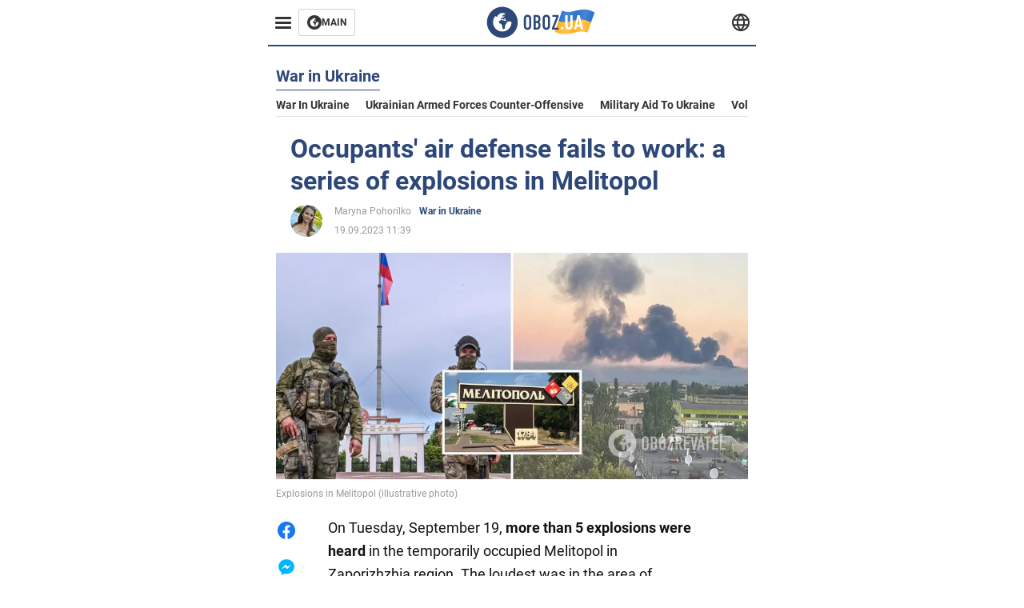

--- FILE ---
content_type: image/svg+xml
request_url: https://cdn2.obozrevatel.com/img/twitter.svg
body_size: 442
content:
<svg width="24" height="24" viewBox="0 0 24 24" fill="none" xmlns="http://www.w3.org/2000/svg">
<path d="M23.8873 4.89579C23.1362 5.20778 22.2347 5.51977 21.4836 5.67576C21.9343 5.67576 22.385 4.89579 22.6854 4.58381C22.9859 4.11583 23.2864 3.64785 23.4366 3.02387V2.86788H23.2864C22.5352 3.33586 21.4836 3.80384 20.5822 3.95983C20.4319 3.95983 20.4319 3.95983 20.4319 3.95983C19.4293 2.9188 17.9392 2.3999 16.5258 2.3999C15.1437 2.3999 13.577 3.3105 12.77 4.42781C12.3192 5.05179 12.0188 5.67576 11.8685 6.45573C11.7183 7.23569 11.7183 7.85966 11.8685 8.63963C11.8685 8.79562 11.8685 8.79562 11.7183 8.79562C7.81221 8.17165 4.50704 6.61172 1.80282 3.49185C1.65258 3.33586 1.65258 3.33586 1.50235 3.49185C0.300469 5.36377 0.901408 8.17165 2.40376 9.73158C2.55399 9.88758 2.85446 10.0436 3.00469 10.1996C2.85446 10.1996 1.95305 10.0436 1.05164 9.57559C0.901409 9.57559 0.901408 9.57559 0.901408 9.73158C0.901408 9.88758 0.901408 10.0436 0.901408 10.3556C1.05164 12.2275 2.40376 13.9434 4.05634 14.5674C4.20657 14.7234 4.50704 14.7234 4.65728 14.7234C4.20657 14.8794 3.9061 14.8794 2.85446 14.7234C2.70423 14.7234 2.70423 14.7234 2.70423 14.8794C3.4554 17.2193 5.25822 17.8432 6.61033 18.3112C6.76056 18.3112 6.9108 18.3112 7.21127 18.3112C6.76056 18.9352 5.25822 19.5592 4.50704 19.7151C3.15493 20.4951 1.65258 20.6511 0.30047 20.4951C0.150235 20.4951 0 20.4951 0 20.4951V20.6511C0.30047 20.8071 0.600939 20.9631 0.901408 21.1191C1.80282 21.5871 2.70423 22.055 3.60563 22.211C8.56338 23.615 14.1221 22.523 17.7277 18.7792C20.5822 15.8153 21.6338 11.6035 21.6338 7.54768C21.6338 7.39168 21.784 7.23569 21.9343 7.23569C22.6854 6.61172 23.2864 5.98775 23.8873 5.20778C24.0376 5.05179 24.0376 4.89579 23.8873 4.89579C24.0376 4.89579 24.0376 4.89579 23.8873 4.89579C24.0376 4.89579 24.0376 4.7398 23.8873 4.89579Z" fill="#33CCFF"/>
</svg>


--- FILE ---
content_type: application/x-javascript; charset=utf-8
request_url: https://servicer.idealmedia.io/1314044/1?sessionId=696e1331-16bd2&sessionPage=1&sessionNumberWeek=1&sessionNumber=1&scale_metric_1=64.00&scale_metric_2=258.06&scale_metric_3=100.00&cbuster=1768821553154396631808&pvid=a87a1c47-f9d6-4f24-bd7f-e47dbcac7513&implVersion=11&lct=1763554920&mp4=1&ap=1&consentStrLen=0&wlid=e8e7a145-976b-468d-9511-66aedb23fe2f&uniqId=168e1&niet=4g&nisd=false&evt=%5B%7B%22event%22%3A1%2C%22methods%22%3A%5B1%2C2%5D%7D%2C%7B%22event%22%3A2%2C%22methods%22%3A%5B1%2C2%5D%7D%5D&pv=5&jsv=es6&dpr=1&hashCommit=cbd500eb&tfre=1986&w=590&h=358&tl=150&tlp=1,2,3&sz=191x338&szp=1,2,3&szl=1,2,3&cxurl=https%3A%2F%2Feng.obozrevatel.com%2Fsection-war%2Fnews-occupants-air-defense-fails-to-work-a-series-of-explosions-in-melitopol-19-09-2023.html&ref=&lu=https%3A%2F%2Feng.obozrevatel.com%2Fsection-war%2Fnews-occupants-air-defense-fails-to-work-a-series-of-explosions-in-melitopol-19-09-2023.html
body_size: 1346
content:
var _mgq=_mgq||[];
_mgq.push(["IdealmediaLoadGoods1314044_168e1",[
["gistreel.com","11937922","1","Old Prophecy Resurfaces After Anthony Joshua Accident","An Old Prophecy About A Boxer Losing Loved Ones Has Resurfaced Online After Anthony Joshua Was Involved In A Road Accident In Ogun State","0","","","","FLYjo9i_iPiK9bq4-5axUgL1bTTKty99bVWgaquebqSYk32tpf9dBqsAZQDCZP0PJP9NESf5a0MfIieRFDqB_Kldt0JdlZKDYLbkLtP-Q-X2RX3fj8G-atwgaNQG4L8T",{"i":"https://s-img.idealmedia.io/n/11937922/492x277/150x0x897x505/aHR0cDovL2ltZ2hvc3RzLmNvbS90Lzg3NzM1Ny9iMWQ1NmFhNTYyNGZmMjI5M2IzNDY3NDUwMTNlZTliNC5qcGVn.webp?v=1768821553-NfK2VOP_k8ReFbwELBTVcp81y7wWEHc4pS3ohdAtZGA","l":"https://clck.idealmedia.io/pnews/11937922/i/30350/pp/1/1?h=FLYjo9i_iPiK9bq4-5axUgL1bTTKty99bVWgaquebqSYk32tpf9dBqsAZQDCZP0PJP9NESf5a0MfIieRFDqB_Kldt0JdlZKDYLbkLtP-Q-X2RX3fj8G-atwgaNQG4L8T&utm_campaign=english.obozrevatel.ua&utm_source=english.obozrevatel.ua&utm_medium=referral&rid=af079459-f528-11f0-bded-c4cbe1e3eca4&tt=Direct&att=3&afrd=32&iv=11&ct=1&gdprApplies=0&muid=q0jdZ2p2K7j3&st=-300&mp4=1&h2=RGCnD2pppFaSHdacZpvmnkBeW2ZlxSeKZcqc_ngXOCC1rzEWQZezd-64DXb6fFOmTUWuDPxsTQphzmyTw1Rdfw**","adc":[],"sdl":0,"dl":"","category":"Интересное","dbbr":0,"bbrt":0,"type":"e","media-type":"static","clicktrackers":[],"cta":"Learn more","cdt":"","tri":"af07c4dc-f528-11f0-bded-c4cbe1e3eca4","crid":"11937922"}],
["politicsnigeria.com","11957609","1","Tinubu mourns former","“Your kindness will continue to resonate”","0","","","","FLYjo9i_iPiK9bq4-5axUh7_ajpsDsAqrVQYB6ik0jWXTvyEbhbJRpN_-iwGtWMqJP9NESf5a0MfIieRFDqB_Kldt0JdlZKDYLbkLtP-Q-VtQ-IpUKhO5YZAqL2Mo1is",{"i":"https://s-img.idealmedia.io/n/11957609/492x277/0x0x545x306/aHR0cDovL2ltZ2hvc3RzLmNvbS90LzIwMjYtMDEvODU2ODYyL2Y3NTc2OTRlNjJlYTYxMTliMTE0NDk5ZWVkNGI4ODk3LmpwZWc.webp?v=1768821553-Ff6HKOjJdhz8X2HVxxG1PZ1XETGnQElnEv9ncqFfyh8","l":"https://clck.idealmedia.io/pnews/11957609/i/30350/pp/2/1?h=FLYjo9i_iPiK9bq4-5axUh7_ajpsDsAqrVQYB6ik0jWXTvyEbhbJRpN_-iwGtWMqJP9NESf5a0MfIieRFDqB_Kldt0JdlZKDYLbkLtP-Q-VtQ-IpUKhO5YZAqL2Mo1is&utm_campaign=english.obozrevatel.ua&utm_source=english.obozrevatel.ua&utm_medium=referral&rid=af079459-f528-11f0-bded-c4cbe1e3eca4&tt=Direct&att=3&afrd=32&iv=11&ct=1&gdprApplies=0&muid=q0jdZ2p2K7j3&st=-300&mp4=1&h2=RGCnD2pppFaSHdacZpvmnkBeW2ZlxSeKZcqc_ngXOCC1rzEWQZezd-64DXb6fFOmTUWuDPxsTQphzmyTw1Rdfw**","adc":[],"sdl":0,"dl":"","category":"Политика","dbbr":0,"bbrt":0,"type":"e","media-type":"static","clicktrackers":[],"cta":"Learn more","cdt":"","tri":"af07c4e1-f528-11f0-bded-c4cbe1e3eca4","crid":"11957609"}],
["soccernet.ng","11960046","1","Why Nigeria Lost To Morocco","Super Eagles Head Coach Eric Chelle","0","","","","FLYjo9i_iPiK9bq4-5axUj2zDLdudaJ-yGbVVpDdDzZnLvNCUkNfIV_52gFpMp5XJP9NESf5a0MfIieRFDqB_Kldt0JdlZKDYLbkLtP-Q-VfRWjd61UO6y6NfsFV-kVl",{"i":"https://s-img.idealmedia.io/n/11960046/492x277/63x36x924x520/aHR0cDovL2ltZ2hvc3RzLmNvbS90LzIwMjYtMDEvODUzMzkzL2ZkZGNlZGM5MDMxOTZlODFiMzg3NzZkY2JiNTQ2MWY4LmpwZWc.webp?v=1768821553-H-FjNc84NQKx-RRbYYt-UcFzfO1zJW85dG1Xi9xWXOo","l":"https://clck.idealmedia.io/pnews/11960046/i/30350/pp/3/1?h=FLYjo9i_iPiK9bq4-5axUj2zDLdudaJ-yGbVVpDdDzZnLvNCUkNfIV_52gFpMp5XJP9NESf5a0MfIieRFDqB_Kldt0JdlZKDYLbkLtP-Q-VfRWjd61UO6y6NfsFV-kVl&utm_campaign=english.obozrevatel.ua&utm_source=english.obozrevatel.ua&utm_medium=referral&rid=af079459-f528-11f0-bded-c4cbe1e3eca4&tt=Direct&att=3&afrd=32&iv=11&ct=1&gdprApplies=0&muid=q0jdZ2p2K7j3&st=-300&mp4=1&h2=RGCnD2pppFaSHdacZpvmnkBeW2ZlxSeKZcqc_ngXOCC1rzEWQZezd-64DXb6fFOmTUWuDPxsTQphzmyTw1Rdfw**","adc":[],"sdl":0,"dl":"","category":"Спорт","dbbr":0,"bbrt":0,"type":"e","media-type":"static","clicktrackers":[],"cta":"Learn more","cdt":"","tri":"af07c4e4-f528-11f0-bded-c4cbe1e3eca4","crid":"11960046"}],],
{"awc":{},"dt":"desktop","ts":"","tt":"Direct","isBot":1,"h2":"RGCnD2pppFaSHdacZpvmnkBeW2ZlxSeKZcqc_ngXOCC1rzEWQZezd-64DXb6fFOmTUWuDPxsTQphzmyTw1Rdfw**","ats":0,"rid":"af079459-f528-11f0-bded-c4cbe1e3eca4","pvid":"a87a1c47-f9d6-4f24-bd7f-e47dbcac7513","iv":11,"brid":32,"muidn":"q0jdZ2p2K7j3","dnt":2,"cv":2,"afrd":296,"consent":true,"adv_src_id":39175}]);
_mgqp();
